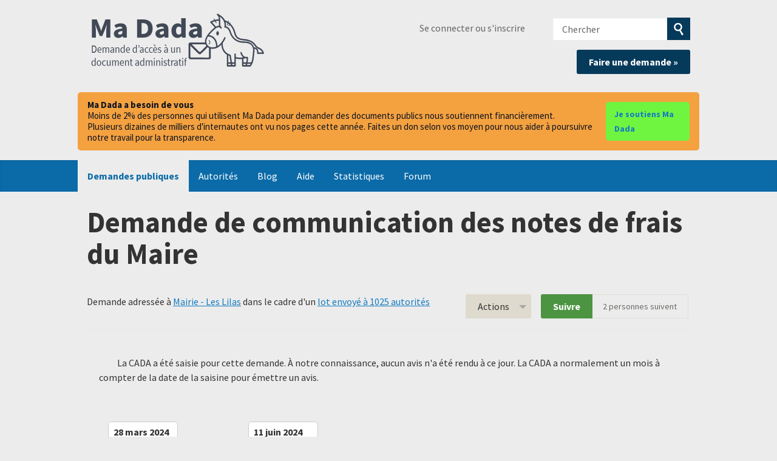

--- FILE ---
content_type: image/svg+xml
request_url: https://madada.fr/assets/mastodon-9cfa457ee375c4fdd4c2bdf92abf3c7954cfe38e3b93998d2f76ac5fe1bc351a.svg
body_size: 403
content:
<svg role="img" viewBox="0 0 24 24" xmlns="http://www.w3.org/2000/svg"><title>Mastodon</title><path d="M23.193 7.88c0-5.207-3.411-6.733-3.411-6.733C18.062.357 15.108.025 12.041 0h-.076c-3.069.025-6.02.357-7.74 1.147 0 0-3.412 1.526-3.412 6.732 0 1.193-.023 2.619.015 4.13.124 5.092.934 10.11 5.641 11.355 2.17.574 4.034.695 5.536.612 2.722-.15 4.25-.972 4.25-.972l-.09-1.975s-1.945.613-4.13.54c-2.165-.075-4.449-.234-4.799-2.892a5.5 5.5 0 0 1-.048-.745s2.125.52 4.818.643c1.646.075 3.19-.097 4.758-.283 3.007-.359 5.625-2.212 5.954-3.905.517-2.665.475-6.508.475-6.508zm-4.024 6.709h-2.497v-6.12c0-1.29-.543-1.944-1.628-1.944-1.2 0-1.802.776-1.802 2.313v3.349h-2.484v-3.35c0-1.537-.602-2.313-1.802-2.313-1.085 0-1.628.655-1.628 1.945v6.119H4.831V8.285c0-1.29.328-2.314.987-3.07.68-.759 1.57-1.147 2.674-1.147 1.278 0 2.246.491 2.886 1.474L12 6.585l.622-1.043c.64-.983 1.608-1.474 2.886-1.474 1.104 0 1.994.388 2.674 1.146.658.757.986 1.781.986 3.07v6.305z"/></svg>